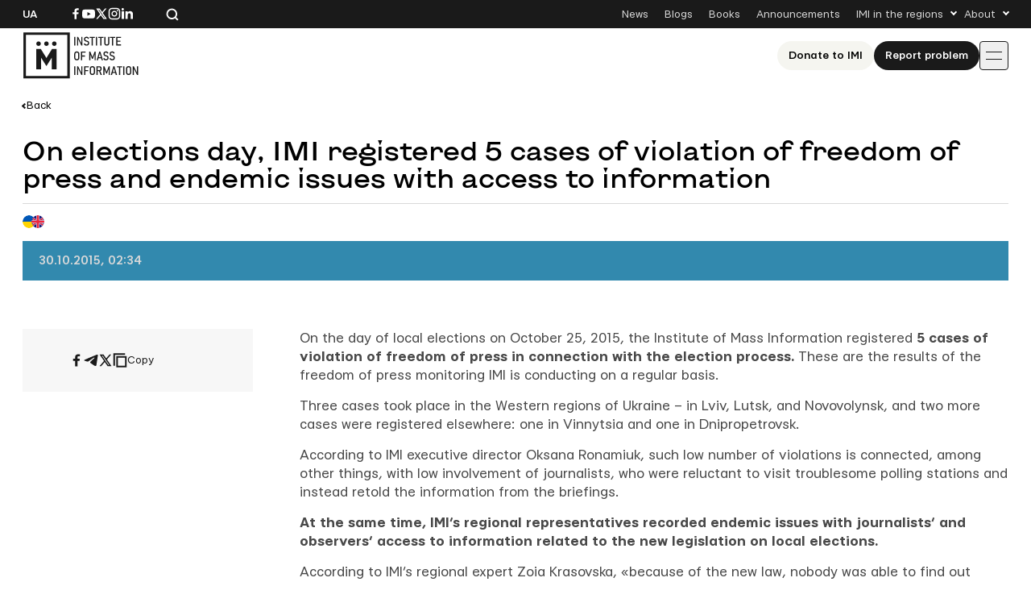

--- FILE ---
content_type: application/javascript
request_url: https://imi.org.ua/wp-content/themes/imi/js/site.min.js?ver=1762870427
body_size: 3338
content:
jQuery(function(h){const e={headerScripts(){const a=document.querySelector("body");var e=document.querySelector(".burger-btn-js");const t=document.querySelector(".header");var r=document.querySelector(".header__search");const o=document.querySelector(".header-search__submit"),n=document.querySelector(".header-search__input");var c=document.querySelector(".header-search__close");const s=document.querySelector(".header-search__clear"),i=document.querySelector(".input-tip"),l=document.querySelector(".header-search");function d(e){var e=e?.target?.value??n.value,t=0<e.length,e=3<=e.length;s.classList.toggle("active",t),o.disabled=!e,i.classList.toggle("active",e)}e.addEventListener("click",()=>{a.classList.contains("menu-open")?a.classList.remove("menu-open"):a.classList.add("menu-open")}),c?.addEventListener("click",()=>{a.classList.toggle("search-open")}),r?.addEventListener("click",()=>{var e,t=a.classList?.contains("search-open");a.classList?.contains("search-results")?(n?.focus(),e=n.value.length,n.setSelectionRange(e,e),n?.addEventListener("focus",d)):t?a.classList.remove("search-open"):(a.classList.add("search-open"),n?.focus())}),document.addEventListener("click",e=>{!e.target||l?.contains(e.target)||t?.contains(e.target)||a.classList.remove("search-open")}),s?.addEventListener("click",e=>{n.value="",d()}),n?.addEventListener("input",d),n?.addEventListener("focus",d)},copyValue(){const a=document.querySelectorAll("[data-copy]");function t(e){a.forEach(e=>e.parentElement.classList.remove("copied"));const t=e.currentTarget.parentElement;e=t.querySelector("a")?.textContent.trim();t.classList.add("copied"),setTimeout(()=>{t.classList.remove("copied")},3e3),navigator.clipboard.writeText(e).then(()=>{console.log("Text copied to clipboard")}).catch(e=>{console.error("Failed to copy text: ",e)})}a?.forEach(e=>e.addEventListener("click",t))},filters(){const n=document.querySelector("[data-cpt]")?.getAttribute("data-cpt"),e=document.querySelector(".archive-filter__taxonomies"),a=document.querySelectorAll("[data-tax]");var t,r=document.querySelector(".archive-filter__reset"),o=document.querySelectorAll(".archive-filter__clear"),c=document.querySelector(".archive-filter__show-taxonomies");const s=document.querySelector("[data-selected]");let i={};function l(e){e.querySelectorAll(".checked").forEach(e=>e.classList.remove("checked"))}function d(e,t,a){const r=e.getAttribute("data-tax"),o=document.createElement("li");o.setAttribute("data-term-slug",t),o.textContent=a,s&&(o.addEventListener("click",()=>{document.querySelector(`[data-term-slug="${t}"]`).classList.remove("checked"),o.remove(),i[r]=i[r].filter(e=>e!==t),u(0,1)}),s.textContent="",s.appendChild(o))}function u(e,t=1){var a=params.ajaxurl,r=function(){let t=[];return Object.keys(i).forEach(e=>{0<i[e].length&&t.push(e+"="+i[e].join(","))}),0<t.length?"?"+t.join("&"):""}(),o="uk"!=lang?"/"+lang:"",o=window.location.origin+o+"/"+n+"/"+r,o=("any"!==n&&window.history.pushState({},"",o),{action:"any"!==n?"filters":"mediafilters",postType:n,postsPerPage:{advices:12,announcements:16,articles:24,blogs:24,monitorings:12,news:24,"russias-crimes":24,"deceased-journalists":12,any:12}[n],checkedIDs:i,paged:t,urlParam:r});h.ajax({url:a,data:o,type:"POST",beforeSend:function(e){h(".loader-wrap").removeClass("_hide")},complete:function(){h(".loader-wrap").addClass("_hide")},success:function(e){e=JSON.parse(e);""!==e.posts&&h(".fetch-results").html(e.posts),h(".pagination").html(e.pagination)}})}t=new URLSearchParams(window.location.search),window.history.replaceState(null,"",window.location.href.replace(/%2C/g,",")),t.forEach((e,a)=>{const r=document.querySelector(`[data-tax="${a}"]`);r&&(i[a]||(i[a]=[]),e.split(",").forEach(t=>{r.querySelectorAll(`[data-term-slug="${t}"]`).forEach(e=>{e.classList.add("checked");e=e.childNodes[0].textContent.trim();s&&d(r,t,e)}),i[a].push(t)}))}),a?.forEach(n=>{n.addEventListener("click",e=>{if("H4"===(target=e.target).tagName){{var t=target;const o=t.parentElement;o.classList.contains("terms-opened");document.querySelectorAll(".terms-opened").forEach(e=>{e!==o&&e.classList.remove("terms-opened")})}e.currentTarget.classList.toggle("terms-opened")}var a,r;"LI"===target.tagName&&(t=n,e=target,a=t.getAttribute("data-tax"),r=!!t.querySelector(".archive-filter__terms--checkbox"),i[a]||(i[a]=[]),(r?function(e,t){var a=e.getAttribute("data-tax"),r=t.getAttribute("data-term-slug"),o=i[a].indexOf(r);"all"===r?(l(e),delete i[a]):-1<o?(i[a].splice(o,1),t.classList.remove("checked")):(i[a].push(r),t.classList.add("checked"))}:function(e,t){var a=e.getAttribute("data-tax"),r=t.getAttribute("data-term-slug"),o=t.childNodes[0].textContent.trim();t.closest('[data-term-slug="treningi"]');"all"===r?(s&&(s.textContent=""),l(e),delete i[a]):(d(e,r,o),i[a]=[r],l(e),t.classList.add("checked"))})(t,e),console.log("Updated checkedIDs:",i),u())})}),o?.forEach(a=>{a.addEventListener("click",()=>{var e=a.closest(".archive-filter__taxonomy"),t=e.getAttribute("data-tax");e.querySelectorAll(".checked").forEach(e=>e.classList.remove("checked")),delete i[t],u()})}),r?.addEventListener("click",()=>{document.querySelectorAll(".checked").forEach(e=>{e.classList.remove("checked")}),i={},u()}),document.addEventListener("click",t=>{Array.from(a).some(e=>e.contains(t.target))||document.querySelector(".terms-opened")?.classList.remove("terms-opened")}),c?.addEventListener("click",()=>{e.classList.toggle("is-shown")})},initSlider(){if(document.querySelector(".article-slider")&&document.querySelector(".thumbnail-slider")){const r=document.querySelector(".gallery-block__caption");var e=new Swiper(".thumbnail-slider",{spaceBetween:10,slidesPerView:"auto",freeMode:!0,watchSlidesProgress:!0});function t(e){e=e.slides[e.realIndex].getAttribute("data-caption");r.textContent=e||""}new Swiper(".article-slider",{slidesPerView:1,navigation:{nextEl:".gallery-block__navigation-next",prevEl:".gallery-block__navigation-prev"},thumbs:{swiper:e},on:{init:function(){t(this)},slideChange:function(){t(this)}}})}function a(){var e=document.querySelector(".years-slider .swiper-slide-thumb-active"),t=document.querySelector(".history__active");e&&t&&(t.textContent=e.textContent.trim())}document.querySelector(".history-slider")&&document.querySelector(".years-slider")&&(e=new Swiper(".years-slider",{slidesPerView:"auto",freeMode:!0,watchSlidesProgress:!0,spaceBetween:35,breakpoints:{767:{spaceBetween:20}}}),new Swiper(".history-slider",{slidesPerView:1,navigation:{nextEl:".history__nav-next",prevEl:".history__nav-prev"},thumbs:{swiper:e},on:{slideChange:function(){a()}}}),a())},toc(){const r=document.querySelector(".about-page__sidebar ul");var e=document.querySelectorAll(".about-page__content h2");e.forEach((e,t)=>{var t="title-"+(t+1),a=document.createElement("li");a.setAttribute("data-goto",t),a.textContent=e.textContent,a.addEventListener("click",function(){var e=this.getAttribute("data-goto"),e=document.querySelector("."+e).parentElement.getBoundingClientRect().top+window.scrollY;window.scrollTo({top:e-130,behavior:"smooth"})}),r.appendChild(a),e.classList.add(t)});const o=document.querySelectorAll("ul li[data-goto]");let n=null;const t=new IntersectionObserver(e=>{e.forEach(e=>{var t=e.target.classList[1],a=document.querySelector(`li[data-goto="${t}"]`);e.isIntersecting?n!==t&&(o.forEach(e=>e.classList.remove("active")),a.classList.add("active"),n=t):0<e.boundingClientRect.top&&n===t&&(a.classList.remove("active"),n=null)})},{root:null,rootMargin:"0px 0px -50% 0px",threshold:.5});e.forEach(e=>t.observe(e))},showMoreText(){if(h(".our-achivments").length&&document.querySelectorAll("[data-show-more]")?.forEach(e=>{const t=e.closest(".our-achivments__spoller");t?.querySelectorAll("p")?.length<=2&&e.classList.add("hide-btn"),e.addEventListener("click",()=>{t.classList.toggle("show-all")})}),h(".our-team").length){const e=document.querySelector(".our-team__btn");e.addEventListener("click",()=>{e.parentElement.classList.toggle("show-all")})}},donateTabs(){const t=document.querySelectorAll(".js-tab");t.length&&(t?.forEach(e=>{e.addEventListener("click",()=>{t.forEach(e=>e.classList.remove("active-tab")),e.classList.add("active-tab"),document.querySelectorAll(".tab-text")?.forEach(e=>{e.classList.remove("active")}),document.getElementById(e.dataset.tabContent).classList.add("active")})}),document.querySelector(".js-tab").click())},mediaPlayer(){document.querySelectorAll(".audio-player")?.forEach(e=>{if("true"!==e.dataset.initialized){e.dataset.initialized="true";var t=e.dataset.audio;const i=e.querySelector(".play-btn");var a=e.querySelector(".pause-btn"),r=e.querySelector(".audio-player__controls-rewind"),o=e.querySelector(".audio-player__controls-forward");const l=e.querySelector(".audio-player__timeline-bar"),d=e.querySelector(".audio-player__timeline-progress"),u=e.querySelector(".audio-player__current-time"),h=e.querySelector(".audio-player__current-duration"),m=e.querySelectorAll(".audio-player__speed span"),p=new Howl({src:[t],html5:!0,onload:()=>{h.textContent=c(p.duration())},onplay:()=>{requestAnimationFrame(n)},onend:()=>{i.parentElement.classList.remove("active")}});function n(){var e=p.seek(),t=p.duration(),t=Math.min(Math.floor(100*e/t),100);u.textContent=c(e),d.firstElementChild.style.width=t+"%",p.playing()&&requestAnimationFrame(n)}function c(e){var t=Math.floor(e/60)||0,e=Math.floor(e%60)||0;return t+":"+(e<10?"0":"")+e}function s(){setTimeout(()=>{p.playing()?requestAnimationFrame(n):n()},100)}m?.forEach(a=>{a.addEventListener("click",()=>{m.forEach(e=>e.classList.remove("active"));var e=a.nextElementSibling,e=e&&e.dataset.speed?e:m[0],t=parseFloat(e.dataset.speed);p.rate(t),e.classList.add("active")})}),i.addEventListener("click",()=>{p.play(),i.parentElement.classList.add("active")}),a.addEventListener("click",()=>{p.pause(),i.parentElement.classList.remove("active")}),r.addEventListener("click",()=>{var e=Math.max(0,p.seek()-15);p.seek(e),s()}),o.addEventListener("click",()=>{var e=Math.min(p.duration(),p.seek()+15);p.seek(e),s()}),l.addEventListener("click",e=>{var t=l.getBoundingClientRect(),e=(e.clientX-t.left)/t.width,t=p.duration()*e;p.seek(t),s()})}})},spollers(){h("details").each(function(){const t=h(this);var e=t.find("summary");const a=e.next();t.prop("open")?a.show():a.hide(),e.on("click",function(e){e.preventDefault(),t.prop("open")?a.slideUp(300,function(){t.prop("open",!1)}):(t.prop("open",!0),a.slideDown(300))})})},showEditLink(){var e=h("#edit-link").data("id");h.ajax({url:ajaxurl,data:{action:"editlink",id:e},type:"POST",success(e){var t=JSON.parse(e);e&&""!==t&&h("#edit-link").append(t)}})},init(){e.headerScripts(),e.copyValue(),e.mediaPlayer(),e.initSlider(),h(".archive").length&&!h(".search-results").length&&e.filters(),h(".about-page").length&&(e.toc(),e.showMoreText()),h(".donate-page").length&&e.donateTabs(),h(".audio-player").length&&e.mediaPlayer(),h("details").length&&e.spollers(),h("#edit-link").length&&e.showEditLink()}};h(document).ready(function(){e.init()})});
//# sourceMappingURL=site.min.js.map
